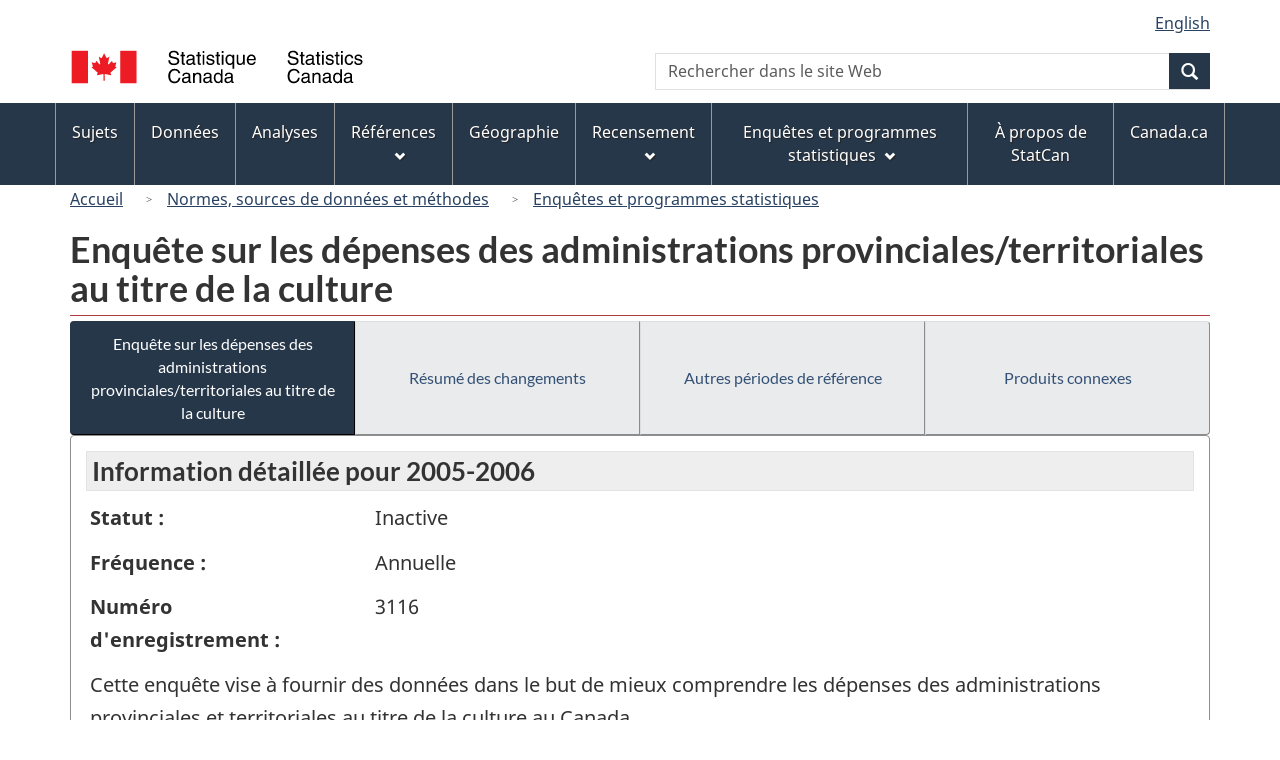

--- FILE ---
content_type: text/html
request_url: https://www23.statcan.gc.ca/imdb/p2SV_f.pl?Function=getSurvey&Id=51772
body_size: 22962
content:
<!DOCTYPE html>

<!--[if lt IE 9]><html class="no-js lt-ie9" lang="fr" dir="ltr"><![endif]--><!--[if gt IE 8]><!-->
<html class="no-js" lang="fr" dir="ltr">
<!--<![endif]-->

<head>
<meta charset="utf-8">
<!-- Web Experience Toolkit (WET) / BoÃ®te Ã  outils de l'expÃ©rience Web (BOEW)
     wet-boew.github.io/wet-boew/License-en.htm / wet-boew.github.io/wet-boew/Licence-fr.htm -->

<title>Enqu&#234;tes et programmes statistiques - Enqu&#234;te sur les d&#233;penses des administrations provinciales&#47;territoriales au titre de la culture</title>
<meta name="description" content="Cette enquête vise à fournir des données dans le but de mieux comprendre les dépenses des administrations provinciales et territoriales au titre de la culture au Canada." />
<meta name="dcterms.creator" content="Gouvernement du Canada, Statistique Canada" />
<meta name="dcterms.title" content="Enquête sur les dépenses des administrations provinciales/territoriales au titre de la culture" />
<meta name="dcterms.issued" title="W3CDTF" content="2008-07-14" />
<meta name="dcterms.modified" title="W3CDTF" content="2008-10-28" />
<meta name="dcterms.subject" title="gcstc" content="null" />
<meta name="dcterms.language" title="ISO639-2" content="fra" />
<meta name="keywords" content="Culture et loisirs, Dépenses gouvernementales au titre de la culture, Culture" />
<meta name="STCtopic" content="Référence" />
<meta name="STCtopicID" content="4017" />
<meta name="STCsubtopic" content="Référence (général)" />
<meta name="STCsubtopicID" content="4017" />
<meta name="STCtype" content="Enquête" />
<meta content="width=device-width,initial-scale=1" name="viewport" />

<!--START css.htm -->

<meta property="dcterms:service" content="StatCan"/> 
<meta property="dcterms:accessRights" content="2"/>

<link href="/wet-boew4b/assets/favicon.ico" rel="icon" type="image/x-icon">
<link rel="stylesheet" href="/wet-boew4b/css/wet-boew.min.css">
<script src="/wet-boew4b/js/jquery.min.js"></script>

<link rel="stylesheet" href="/wet-boew4b/css/theme.min.css">
<link rel="stylesheet" href="/wet-boew4b/css/statcan.css">
<link rel="stylesheet" href="/wet-boew4b/invitation-manager/Overlay.css"> 

<noscript><link rel="stylesheet" href="/wet-boew4b/css/noscript.min.css" /></noscript>
<!-- Adobe Analytics RUN --><script src="//assets.adobedtm.com/be5dfd287373/0127575cd23a/launch-f7c3e6060667.min.js"></script>
<!-- Adobe Analytics v10 --><!--script src="//assets.adobedtm.com/be5dfd287373/8f0ead8a37e7/launch-09394abc039d.min.js"></script-->

<script>dataLayer1 = [];</script>

<!-- CustomScriptsCSSStart -->
<link rel="stylesheet" href="/wet-boew4b/imdb-templates/imdb-standards.css" />
<!-- CustomScriptsCSSEnd -->

<!--END css.htm -->

</head>

<body vocab="http://schema.org/" typeof="WebPage">

<ul id="wb-tphp">
<li class="wb-slc">
<a class="wb-sl" href="#wb-cont">Passer au contenu principal</a>
</li>
<li class="wb-slc visible-sm visible-md visible-lg">
<a class="wb-sl" href="#wb-info">Passer &#224; &#171;&#160;&#192; propos de ce site&#160;&#187;</a>
</li>
</ul>
<header role="banner">
<div id="wb-bnr" class="container">
<section id="wb-lng" class="visible-md visible-lg text-right">
<h2 class="wb-inv">S&#233;lection de la langue</h2>
<div class="row">
<div class="col-md-12">
<ul class="list-inline margin-bottom-none">
<li><a lang="en" href="
/imdb/cgi-bin/change.cgi
">English</a></li>
</ul>
</div>
</div>
</section>
<div class="row">
<div class="brand col-xs-8 col-sm-9 col-md-6">
<a href="https://www.statcan.gc.ca/fr/debut" property="URL"><img src="/wet-boew4b/assets/sig-blk-fr.svg" alt="Statistique Canada"><span class="wb-inv"> / <span lang="en">Statistics Canada</span></span></a>
</div>
<section class="wb-mb-links col-xs-4 col-sm-3 visible-sm visible-xs" id="wb-glb-mn">
<h2>Recherche et menus</h2>
<ul class="list-inline text-right chvrn">
<li><a href="#mb-pnl" title="Recherche et menus" aria-controls="mb-pnl" class="overlay-lnk" role="button"><span class="glyphicon glyphicon-search"><span class="glyphicon glyphicon-th-list"><span class="wb-inv">Recherche et menus</span></span></span></a></li>
</ul>
<div id="mb-pnl"></div>
</section>

<section id="wb-srch" class="col-xs-6 text-right visible-md visible-lg">
<h2 class="wb-inv">Recherche</h2>
<form action="https://www.statcan.gc.ca/recherche/resultats/site-recherche" method="get" name="cse-search-box" role="search" class="form-inline">
<div class="form-group wb-srch-qry">
<label for="wb-srch-q" class="wb-inv">Recherchez le site Web</label>
<input type="hidden" name="fq" value="stclac:2" />
<input id="wb-srch-q" list="wb-srch-q-ac" class="wb-srch-q form-control" name="q" type="search" value="" size="27" maxlength="150" placeholder="Rechercher dans le site Web">
<datalist id="wb-srch-q-ac">
</datalist>
</div>
<div class="form-group submit">
<button type="submit" id="wb-srch-sub" class="btn btn-primary btn-small" name="wb-srch-sub"><span class="glyphicon-search glyphicon"></span><span class="wb-inv">Recherche</span></button>
</div>
</form>
</section>
</div>
</div>

<nav role="navigation" id="wb-sm" class="wb-menu visible-md visible-lg" data-trgt="mb-pnl" data-ajax-replace="/wet-boew4b/ajax/sitemenu-fr.html" typeof="SiteNavigationElement">
	<h2 class="wb-inv">Menus des sujets</h2>
	<div class="container nvbar">
		<div class="row">
			<ul class="list-inline menu">
				<li><a href="https://www150.statcan.gc.ca/n1/fr/sujets?MM=1">Sujets</a></li>
				<li><a href="https://www150.statcan.gc.ca/n1/fr/type/donnees?MM=1">Donn&eacute;es</a></li>
				<li><a href="https://www150.statcan.gc.ca/n1/fr/type/analyses?MM=1">Analyses</a></li>
				<li><a href="https://www150.statcan.gc.ca/n1/fr/type/references?MM=1">R&eacute;f&eacute;rences</a></li>
				<li><a href="https://www.statcan.gc.ca/fr/geographie?MM=1">G&eacute;ographie</a></li>
				<li><a href="https://www.statcan.gc.ca/fr/recensement?MM=1">Recensement</a></li>
				<li><a href="https://www.statcan.gc.ca/fr/enquetes?MM=1">Enqu&ecirc;tes et programmes statistiques</a></li>
				<li><a href="https://www.statcan.gc.ca/fr/apercu/statcan?MM=1">&Agrave; propos de StatCan</a></li>
				<li><a href="https://www.canada.ca/fr.html">Canada.ca</a></li>
			</ul>
		</div>
	</div>
</nav>

<nav role="navigation" id="wb-bc" class="" property="breadcrumb">
<div class="container">
<div class="row">

<!-- Breadcrumb trail START-->

<ol class="breadcrumb">
<li><a href="http://www.statcan.gc.ca/start-debut-fra.html">Accueil</a></li>
<li><a href="https://www.statcan.gc.ca/fra/concepts/index">Normes&#44; sources de donn&#233;es et m&#233;thodes</a></li>
<li><a href="https://www23.statcan.gc.ca/imdb-bmdi/pub/indexth-fra.htm">Enqu&#234;tes et programmes statistiques</a></li>
</ol>

</div>
</div>
</nav>
</header>

<main role="main" property="mainContentOfPage" class="container">
<!-- Breadcrumb trail END-->

<h1 property="name" id="wb-cont">Enqu&#234;te sur les d&#233;penses des administrations provinciales&#47;territoriales au titre de la culture</h1>
<div class="btn-group btn-group-justified hidden-xs hidden-print" role="group">
<a class="btn btn-default btn-primary" href="https://www23.statcan.gc.ca/imdb/p2SV_f.pl?Function=getSurvey&amp;Id=51772">Enqu&#234;te sur les d&#233;penses des administrations provinciales&#47;territoriales au titre de la culture</a>

<a class="btn btn-default" href="https://www23.statcan.gc.ca/imdb/p2SV_f.pl?Function=getMainChange&amp;Id=51772">R&#233;sum&#233; des changements</a>

<a class="btn btn-default" href="https://www23.statcan.gc.ca/imdb/p2SV_f.pl?Function=getInstanceList&amp;Id=51772">Autres p&#233;riodes de r&#233;f&#233;rence</a>

<a class="btn btn-default" href="https://www23.statcan.gc.ca/imdb/p2SV_f.pl?Function=getSurveyProduct&amp;Id=51772">Produits connexes</a>
</div>
<div class="visible-xs mrgn-bttm-sm row active-nav hidden-print">
<div class="col-xs-12"><a class="btn btn-block btn-primary" href="https://www23.statcan.gc.ca/imdb/p2SV_f.pl?Function=getSurvey&amp;Id=51772">Enqu&#234;te sur les d&#233;penses des administrations provinciales&#47;territoriales au titre de la culture</a></div>

<div class="col-xs-12"><a class="btn btn-block btn-default" href="https://www23.statcan.gc.ca/imdb/p2SV_f.pl?Function=getMainChange&amp;Id=51772">R&#233;sum&#233; des changements</a></div>

<div class="col-xs-12"><a class="btn btn-block btn-default" href="https://www23.statcan.gc.ca/imdb/p2SV_f.pl?Function=getInstanceList&amp;Id=51772">Autres p&#233;riodes de r&#233;f&#233;rence</a></div>

<div class="col-xs-12"><a class="btn btn-block btn-default" href="https://www23.statcan.gc.ca/imdb/p2SV_f.pl?Function=getSurveyProduct&amp;Id=51772">Produits connexes</a></div>
</div>


<!-- Open Content panel -->

<div class="panel panel-default mrgn-tp-0 mrgn-bttm-md">

<!-- Open body panel -->

<div class="panel-body">

<h2 class="bg-lgt-h2">Information détaillée pour  2005-2006 </h2><div class="row">
<div class="col-md-3"><p><strong>Statut :</strong></p></div>
<div class="col-md-9"><p>Inactive</p></div>
</div>
<div class="row">
<div class="col-md-3"><p><strong>Fréquence :</strong></p></div>
<div class="col-md-9"><p>Annuelle</p></div>
</div>
<div class="row">
<div class="col-md-3"><p><strong>Numéro d'enregistrement :</strong></p></div>
<div class="col-md-9"><p>3116</p></div>
</div>
<p>Cette enqu&#234;te vise &#224; fournir des donn&#233;es dans le but de mieux comprendre les d&#233;penses des administrations provinciales et territoriales au titre de la culture au Canada&#46;</p>
<p><strong>Date de la parution</strong> - 10 novembre 2008</p>
<ul>
<li><a href="https://www23.statcan.gc.ca/imdb/p3Instr_f.pl?Function=getInstrumentList&amp;Item_Id=52990&amp;UL=1V&amp;">Questionnaire&#40;s&#41; et guide&#40;s&#41; de d&#233;claration</a>
</li>
<li><a href="#a1">Aper&#231;u</a></li>
<li><a href="#a2">Sources de donn&#233;es et m&#233;thodologie</a></li>
<li><a href="#a3">Exactitude des donn&#233;es</a></li>
</ul>
<h3 id="a1" class="bg-lgt-h3">Aper&#231;u</h3>
<p>La liste suivante comprend les secteurs culturels de l&#39;enqu&#234;te &#58; 1&#41; biblioth&#232;ques nationales&#59; 2&#41; biblioth&#232;ques publiques&#59; 3&#41; biblioth&#232;ques scolaires&#59; 4&#41; biblioth&#232;ques universitaires et coll&#233;giales&#59; 5&#41; mus&#233;es&#59; 6&#41; archives publiques&#59; 7&#41; parcs et lieux historiques&#59;  8&#41; parcs naturels et parcs provinciaux&#59; 9&#41; autres ressources du patrimoine&#59; 10&#41; enseignement des arts&#59; 11&#41; litt&#233;rature&#59; 12&#41; arts d&#39;interpr&#233;tation&#59; 13&#41; arts visuels et artisanat&#59; 14&#41; cin&#233;ma et vid&#233;o&#59; 15&#41; radiodiffusion et t&#233;l&#233;vision&#59; 16&#41; industrie du disque&#59; 17&#41; multiculturalisme&#59; 18&#41; activit&#233;s multidisciplinaires&#59; 19&#41; autres&#46;  <br><br>Les donn&#233;es de l&#39;enqu&#234;te sont utilis&#233;es par tous les paliers d&#39;administration publique pour l&#39;&#233;valuation et l&#39;&#233;laboration de leurs politiques et programmes culturels&#46; Elles servent &#233;galement &#224; un large &#233;ventail d&#39;organismes nationaux&#44; provinciaux&#44; territoriaux&#44; municipaux et sectoriels &#40;conseils des arts&#44; agences&#44; groupes de revendication&#44; groupes de r&#233;flexion&#44; organismes vou&#233;s aux arts&#44; &#233;tablissements et chercheurs&#41; aux fins d&#39;&#233;valuer et de concevoir des politiques culturelles ainsi que de justifier l&#39;affectation de ressources&#46;</p> 
<p><strong>P&#233;riode de r&#233;f&#233;rence : </strong>L'exercice financier (entre le 1er avril de l'année de référence et le 31 mars de l'année suivante)</p>
<p><strong>P&#233;riode de collecte : </strong>Octobre &#224; mars</p>
<!-- h3 Description --> 
<h4>Sujets</h4>
<ul>
<li>Culture et loisirs</li>
<li>D&#233;penses gouvernementales au titre de la culture</li>
</ul><!-- Sujets -->
<!-- Methodology --> 
 <h3 id="a2" class="bg-lgt-h3">Sources de donn&#233;es et m&#233;thodologie</h3>

<h4 >Population cible</h4>
<p>Les minist&#232;res provinciaux et territoriaux et les organismes qui ont la responsabilit&#233; d&#39;appuyer les arts et la culture&#46; </p>
 <!-- Population cible -->

<h4 >&#201;laboration de l&#39;instrument</h4>
<p>L&#39;instrument de collecte a &#233;t&#233; con&#231;u en consultation avec les utilisateurs de donn&#233;es et les sp&#233;cialistes de la conception de questionnaires&#46; Sa derni&#232;re r&#233;vision remonte &#224; 1984&#46; </p>
 <!-- &#201;laboration de l&#39;instrument -->

<h4>&#201;chantillonnage</h4>
<p>Il s&#39;agit d&#39;un recensement avec plan transversal&#46;</p>
<p>Les donn&#233;es &#233;tant recueillies pour toutes les unit&#233;s de la population cible&#44; par cons&#233;quent&#44; aucun &#233;chantillonnage n&#39;est effectu&#233;&#46; </p>
<!-- &#201;chantillonnage -->

<h4>Sources des donn&#233;es</h4>
<p>Collecte des donn&#233;es pour cette p&#233;riode de r&#233;f&#233;rence : 2006&#45;10&#45;01 &#224; 2007&#45;03&#45;30</p>
<p>Il s&#39;agit d&#39;une enqu&#234;te &#224; participation obligatoire&#46;</p>
<p>Les donn&#233;es sont obtenues directement aupr&#232;s des r&#233;pondants&#46;</p>
<p>Il s&#39;agit d&#39;un questionnaire envoy&#233; et retourn&#233; par la poste avec suivi par t&#233;l&#233;copieur et par t&#233;l&#233;phone&#46; </p>
<p>Voir le&#40;s&#41; <a href="https://www23.statcan.gc.ca/imdb/p3Instr_f.pl?Function=getInstrumentList&amp;Item_Id=52990&amp;UL=1V&amp;">Questionnaire&#40;s&#41; et guide&#40;s&#41; de d&#233;claration</a>
.</p>
<!-- Sources des donn&#233;es -->

<h4 >D&#233;tection des erreurs</h4>
<p>Une s&#233;rie de contr&#244;les sont con&#231;us pour cerner les probl&#232;mes de donn&#233;es&#46; Ces contr&#244;les comprennent les contr&#244;les d&#39;intervalle de la coh&#233;rence et historiques qui se font apr&#232;s la collecte dans le cadre du traitement&#46; </p>
 <!-- D&#233;tection des erreurs -->

<h4 >Imputation</h4>
<p>Pour rem&#233;dier aux entr&#233;es manquantes&#44; non valables ou incoh&#233;rentes&#44; on communique avec les r&#233;pondants&#46; Cependant&#44; dans certains cas&#44; les r&#233;pondants ne peuvent fournir de donn&#233;es &#224; propos des biblioth&#232;ques d&#39;&#233;coles&#44; d&#39;universit&#233;s et de coll&#232;ges parce que les provinces et les territoires assurent le financement global des &#233;tablissements au lieu de financer directement les biblioth&#232;ques&#46; Bien que ces donn&#233;es sur les d&#233;penses totales reli&#233;es &#224; ces biblioth&#232;ques soient d&#233;termin&#233;es &#224; partir des enqu&#234;tes relatives aux conseils scolaires et aux d&#233;penses associ&#233;es &#224; l&#39;enseignement universitaire et coll&#233;gial&#44; elles ne rendent pas compte de la contribution provinciale et territoriale &#224; ces d&#233;penses totales&#46; Ainsi&#44; le financement provincial et territorial des biblioth&#232;ques est imput&#233; &#224; partir de l&#39;apport provincial et territorial aux recettes totales de ces &#233;tablissements d&#39;enseignement&#46; Comme les donn&#233;es sur les biblioth&#232;ques scolaires dans certaines provinces et certains territoires  n&#39;&#233;taient pas disponibles au moment de l&#39;enqu&#234;te sur les  commissions scolaires&#44; elles ont &#233;t&#233; imput&#233;es &#224; l&#39;aide des facteurs de croissance provinciaux et territoriaux des d&#233;penses des commissions scolaires de l&#39;ann&#233;e pr&#233;c&#233;dente&#46; </p>
 <!-- Imputation -->

<h4 >Estimation</h4>
<p>Cette &#233;tape m&#233;thodologique ne s&#39;applique pas &#224; cette enqu&#234;te&#46; </p>
 <!-- Estimation -->

<h4 >&#201;valuation de la qualit&#233;</h4>
<p>En plus de l&#39;analyse de la tendance historique&#44; des sources de donn&#233;es &#224; l&#39;int&#233;rieur et &#224; l&#39;ext&#233;rieur de Statistique Canada sont utilis&#233;es pour comparer&#44; r&#233;concilier et valider la sortie de donn&#233;es finale&#46; </p>
 <!-- &#201;valuation de la qualit&#233; -->

<h4 >Contr&#244;le de la divulgation</h4>
<p>La loi interdit &#224; Statistique Canada de divulguer toute information recueillie qui pourrait d&#233;voiler l&#39;identit&#233; d&#39;une personne&#44; d&#39;une entreprise ou d&#39;un organisme sans leur permission ou sans en &#234;tre autoris&#233; par la Loi sur la statistique&#46; Diverses r&#232;gles de confidentialit&#233; s&#39;appliquent &#224; toutes les donn&#233;es diffus&#233;es ou publi&#233;es afin d&#39;emp&#234;cher la publication ou la divulgation de toute information jug&#233;e confidentielle&#46; Au besoin&#44; des donn&#233;es sont supprim&#233;es pour emp&#234;cher la divulgation directe ou par recoupement de donn&#233;es reconnaissables&#46; </p>
 <!-- Contr&#244;le de la divulgation -->

<h4 >R&#233;visions et d&#233;saisonnalisation</h4>
<p>Des modifications aux donn&#233;es des ann&#233;es pr&#233;c&#233;dentes sont faites si des donn&#233;es r&#233;vis&#233;es sont fournies par les r&#233;pondants&#46; </p>
 <!-- R&#233;visions et d&#233;saisonnalisation -->

 <!-- Methodology --> 
<h3 id="a3" class="bg-lgt-h3">Exactitude des donn&#233;es</h3>
<p>&#201;tant donn&#233; que l&#39;enqu&#234;te vise tous les minist&#232;res et organismes provinciaux et territoriaux &#224; vocation culturelle connus&#44; les seules erreurs possibles sont celles qui ne sont pas dues &#224; l&#39;&#233;chantillonnage &#40;couverture&#44; non r&#233;ponse&#44; mesure et traitement&#41;&#46; Afin de r&#233;duire le plus possible l&#39;erreur de couverture&#44; on a eu recours &#224; des sources multiples pour mettre &#224; jour la base de sondage&#46; Une conception soign&#233;e du questionnaire&#44; des contr&#244;les manuels et automatis&#233;s pouss&#233;s&#44; l&#39;imputation de donn&#233;es en cas de non r&#233;ponse et la surveillance des op&#233;rations d&#39;enqu&#234;te sont autant d&#39;&#233;l&#233;ments qui ont contribu&#233; &#224; r&#233;duire l&#39;ampleur des autres erreurs non dues &#224; l&#39;&#233;chantillonnage&#46; Les donn&#233;es imput&#233;es au sujet des biblioth&#232;ques des &#233;coles&#44; des universit&#233;s et des coll&#232;ges ont repr&#233;sent&#233; 20 &#37; environ du budget total des administrations publiques provinciales et territoriales consacr&#233; &#224; la culture&#46; </p>
<!-- Exactitude des donn&#233;es -->
 <!-- h2 Detail information -->


</div><!-- Close panel-body -->

</div><!-- Close panel -->

<!-- ContentEnd -->

<div class="pagedetails">
	<dl id="wb-dtmd">
		<dt>Date de modification&#160;:&#32;</dt>
		<dd><time property="dateModified">
2008-10-28
</time></dd>
	</dl>
</div>
</main>

<footer id="wb-info">
	<h2 class="wb-inv">&Agrave; propos de ce site</h2>
	<div class="gc-contextual">
		<div class="container">
			<nav>
				<h3>Statistique Canada</h3>
				<ul class="list-unstyled colcount-sm-2 colcount-md-3">
					<li><a href="https://www.statcan.gc.ca/fr/reference/centreref/index">Contactez StatCan</a></li>
					<li><a href="https://www.statcan.gc.ca/fr/confiance">Centre de confiance</a></li>
				</ul>
			</nav>
		</div>
	</div>
	<div class="gc-main-footer">
		<div class="container">
			<nav>
				<h3>Gouvernement du Canada</h3>
				<ul class="list-unstyled colcount-sm-2 colcount-md-3">
					<li><a href="https://www.canada.ca/fr/contact.html">Toutes les coordonn&eacute;es</a></li>
					<li><a href="https://www.canada.ca/fr/gouvernement/min.html">Minist&egrave;res et organismes</a></li>
					<li><a href="https://www.canada.ca/fr/gouvernement/systeme.html">&Agrave; propos du gouvernement</a></li>
				</ul>
				<h4><span class="wb-inv">Th&egrave;mes et sujets</span></h4>
				<ul class="list-unstyled colcount-sm-2 colcount-md-3">
					<li><a href="https://www.canada.ca/fr/services/emplois.html">Emplois</a></li>
					<li><a href="https://www.canada.ca/fr/services/immigration-citoyennete.html">Immigration et citoyennet&eacute;</a></li>
					<li><a href="https://voyage.gc.ca/">Voyage et tourisme</a></li>
					<li><a href="https://www.canada.ca/fr/services/entreprises.html">Entreprises</a></li>
					<li><a href="https://www.canada.ca/fr/services/prestations.html">Prestations</a></li>
					<li><a href="https://www.canada.ca/fr/services/sante.html">Sant&eacute;</a></li>
					<li><a href="https://www.canada.ca/fr/services/impots.html">Imp&ocirc;ts</a></li>
					<li><a href="https://www.canada.ca/fr/services/environnement.html">Environnement et ressources naturelles</a></li>
					<li><a href="https://www.canada.ca/fr/services/defense.html">S&eacute;curit&eacute; nationale et d&eacute;fense</a></li>
					<li><a href="https://www.canada.ca/fr/services/culture.html">Culture, histoire et sport</a></li>
					<li><a href="https://www.canada.ca/fr/services/police.html">Services de police, justice et urgences</a></li>
					<li><a href="https://www.canada.ca/fr/services/transport.html">Transport et infrastructure</a></li>
					<li><a href="https://www.international.gc.ca/world-monde/index.aspx?lang=fra">Le Canada et le monde</a></li>
					<li><a href="https://www.canada.ca/fr/services/finance.html">Argent et finance</a></li>
					<li><a href="https://www.canada.ca/fr/services/science.html">Science et innovation</a></li>
					<li><a href="https://www.canada.ca/fr/services/autochtones.html">Autochtones</a></li>
					<li><a href="https://www.canada.ca/fr/services/veterans.html">V&eacute;t&eacute;rans et militaires</a></li>
					<li><a href="https://www.canada.ca/fr/services/jeunesse.html">Jeunesse</a></li>
				</ul>
			</nav>
		</div>
	</div>
	<div class="gc-sub-footer">
		<div class="container d-flex align-items-center">
			<nav>
				<h3 class="wb-inv">Organisation du gouvernement du Canada</h3>
				<ul>
					<li><a href="https://www.canada.ca/fr/sociaux.html">M&eacute;dias sociaux</a></li>
					<li><a href="https://www.canada.ca/fr/mobile.html">Applications mobiles</a></li>
					<li><a href="https://www.canada.ca/fr/gouvernement/a-propos.html">&Agrave; propos de Canada.ca</a></li>
					<li><a href="https://www.statcan.gc.ca/fr/avis">Avis</a></li>
					<li><a href="https://www.statcan.gc.ca/fr/reference/privee">Confidentialit&eacute;</a></li>
				</ul>
			</nav>
			<div class="wtrmrk align-self-end">
				<img src="/wet-boew4b/assets/wmms-blk.svg" alt="Symbole du gouvernement du Canada" />
			</div>
		</div>
	</div>
</footer>

<!--[if gte IE 9 | !IE ]><!--> 
<script src="/wet-boew4b/js/wet-boew.min.js"></script> 
<script src="/wet-boew4b/js/theme.min.js"></script> 
<!--<![endif]--> 
<!--[if lt IE 9]>
<script src="/wet-boew4b/js/ie8-wet-boew2.min.js"></script>
<![endif]--> 
<!-- InvitationManager --> 
<script src="/wet-boew4b/invitation-manager/Overlay.js"></script> 
<script src="/wet-boew4b/invitation-manager/InvitationManager.js"></script> 
<!-- End InvitationManager --> 
<script type="text/javascript">_satellite.pageBottom();</script>
<!-- CustomScriptsJSStart -->
<!-- CustomScriptsJSEnd -->

</body>
</html>
